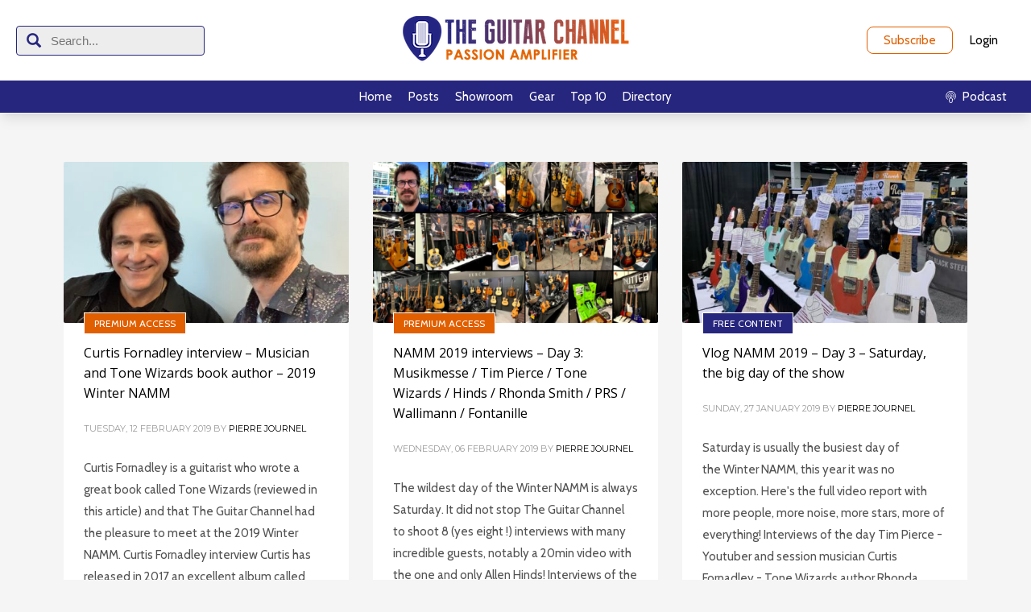

--- FILE ---
content_type: text/html; charset=UTF-8
request_url: https://theguitarchannel.biz/tag/curtis-fornadley/
body_size: 15555
content:
<!DOCTYPE html>
<html lang="en-US">
<head>
<meta charset="UTF-8"/>
<meta name="twitter:widgets:csp" content="on"/>
<link rel="profile" href="http://gmpg.org/xfn/11"/>
<link rel="pingback" href="https://theguitarchannel.biz/xmlrpc.php"/>

<meta name='robots' content='index, follow, max-image-preview:large, max-snippet:-1, max-video-preview:-1' />

	<!-- This site is optimized with the Yoast SEO plugin v26.7 - https://yoast.com/wordpress/plugins/seo/ -->
	<title>Curtis Fornadley Archives - The Guitar Channel</title>
	<link rel="canonical" href="https://theguitarchannel.biz/tag/curtis-fornadley/" />
	<meta property="og:locale" content="en_US" />
	<meta property="og:type" content="article" />
	<meta property="og:title" content="Curtis Fornadley Archives - The Guitar Channel" />
	<meta property="og:url" content="https://theguitarchannel.biz/tag/curtis-fornadley/" />
	<meta property="og:site_name" content="The Guitar Channel" />
	<meta name="twitter:card" content="summary_large_image" />
	<meta name="twitter:site" content="@theguitarchnnl" />
	<script type="application/ld+json" class="yoast-schema-graph">{"@context":"https://schema.org","@graph":[{"@type":"CollectionPage","@id":"https://theguitarchannel.biz/tag/curtis-fornadley/","url":"https://theguitarchannel.biz/tag/curtis-fornadley/","name":"Curtis Fornadley Archives - The Guitar Channel","isPartOf":{"@id":"https://theguitarchannel.biz/#website"},"primaryImageOfPage":{"@id":"https://theguitarchannel.biz/tag/curtis-fornadley/#primaryimage"},"image":{"@id":"https://theguitarchannel.biz/tag/curtis-fornadley/#primaryimage"},"thumbnailUrl":"https://theguitarchannel.biz/wp-content/uploads/2019/01/NAMM-2019-Jour-3-5661.jpg","inLanguage":"en-US"},{"@type":"ImageObject","inLanguage":"en-US","@id":"https://theguitarchannel.biz/tag/curtis-fornadley/#primaryimage","url":"https://theguitarchannel.biz/wp-content/uploads/2019/01/NAMM-2019-Jour-3-5661.jpg","contentUrl":"https://theguitarchannel.biz/wp-content/uploads/2019/01/NAMM-2019-Jour-3-5661.jpg","width":2316,"height":2316,"caption":"Curtis Fornadley interview - Musician and Tone Wizards book author - 2019 Winter NAMM"},{"@type":"WebSite","@id":"https://theguitarchannel.biz/#website","url":"https://theguitarchannel.biz/","name":"The Guitar Channel","description":"Passion Amplifier","potentialAction":[{"@type":"SearchAction","target":{"@type":"EntryPoint","urlTemplate":"https://theguitarchannel.biz/?s={search_term_string}"},"query-input":{"@type":"PropertyValueSpecification","valueRequired":true,"valueName":"search_term_string"}}],"inLanguage":"en-US"}]}</script>
	<!-- / Yoast SEO plugin. -->


<link rel='dns-prefetch' href='//stats.wp.com' />
<link rel='dns-prefetch' href='//fonts.googleapis.com' />
<script type="text/javascript" id="wpp-js" src="https://theguitarchannel.biz/wp-content/plugins/wordpress-popular-posts/assets/js/wpp.min.js?ver=7.3.6" data-sampling="0" data-sampling-rate="100" data-api-url="https://theguitarchannel.biz/wp-json/wordpress-popular-posts" data-post-id="0" data-token="201d86db5a" data-lang="0" data-debug="0"></script>
<style type="text/css">
.powerpress_player .wp-audio-shortcode { max-width: 400px; }
</style>
<style id='wp-img-auto-sizes-contain-inline-css' type='text/css'>
img:is([sizes=auto i],[sizes^="auto," i]){contain-intrinsic-size:3000px 1500px}
/*# sourceURL=wp-img-auto-sizes-contain-inline-css */
</style>
<link rel='stylesheet' id='dashicons-css' href='https://theguitarchannel.biz/wp-includes/css/dashicons.min.css?ver=6.9' type='text/css' media='all' />
<link rel='stylesheet' id='menu-icons-extra-css' href='https://theguitarchannel.biz/wp-content/plugins/menu-icons/css/extra.min.css?ver=0.13.20' type='text/css' media='all' />
<link rel='stylesheet' id='zn_all_g_fonts-css' href='//fonts.googleapis.com/css?family=Montserrat%3Aregular%2C500%2C700%7COpen+Sans%3Aregular%2C300%2C600%2C700%2C800&#038;ver=6.9' type='text/css' media='all' />
<style id='wp-emoji-styles-inline-css' type='text/css'>

	img.wp-smiley, img.emoji {
		display: inline !important;
		border: none !important;
		box-shadow: none !important;
		height: 1em !important;
		width: 1em !important;
		margin: 0 0.07em !important;
		vertical-align: -0.1em !important;
		background: none !important;
		padding: 0 !important;
	}
/*# sourceURL=wp-emoji-styles-inline-css */
</style>
<link rel='stylesheet' id='wp-block-library-css' href='https://theguitarchannel.biz/wp-includes/css/dist/block-library/style.min.css?ver=6.9' type='text/css' media='all' />
<style id='wp-block-heading-inline-css' type='text/css'>
h1:where(.wp-block-heading).has-background,h2:where(.wp-block-heading).has-background,h3:where(.wp-block-heading).has-background,h4:where(.wp-block-heading).has-background,h5:where(.wp-block-heading).has-background,h6:where(.wp-block-heading).has-background{padding:1.25em 2.375em}h1.has-text-align-left[style*=writing-mode]:where([style*=vertical-lr]),h1.has-text-align-right[style*=writing-mode]:where([style*=vertical-rl]),h2.has-text-align-left[style*=writing-mode]:where([style*=vertical-lr]),h2.has-text-align-right[style*=writing-mode]:where([style*=vertical-rl]),h3.has-text-align-left[style*=writing-mode]:where([style*=vertical-lr]),h3.has-text-align-right[style*=writing-mode]:where([style*=vertical-rl]),h4.has-text-align-left[style*=writing-mode]:where([style*=vertical-lr]),h4.has-text-align-right[style*=writing-mode]:where([style*=vertical-rl]),h5.has-text-align-left[style*=writing-mode]:where([style*=vertical-lr]),h5.has-text-align-right[style*=writing-mode]:where([style*=vertical-rl]),h6.has-text-align-left[style*=writing-mode]:where([style*=vertical-lr]),h6.has-text-align-right[style*=writing-mode]:where([style*=vertical-rl]){rotate:180deg}
/*# sourceURL=https://theguitarchannel.biz/wp-includes/blocks/heading/style.min.css */
</style>
<style id='wp-block-list-inline-css' type='text/css'>
ol,ul{box-sizing:border-box}:root :where(.wp-block-list.has-background){padding:1.25em 2.375em}
/*# sourceURL=https://theguitarchannel.biz/wp-includes/blocks/list/style.min.css */
</style>
<style id='wp-block-paragraph-inline-css' type='text/css'>
.is-small-text{font-size:.875em}.is-regular-text{font-size:1em}.is-large-text{font-size:2.25em}.is-larger-text{font-size:3em}.has-drop-cap:not(:focus):first-letter{float:left;font-size:8.4em;font-style:normal;font-weight:100;line-height:.68;margin:.05em .1em 0 0;text-transform:uppercase}body.rtl .has-drop-cap:not(:focus):first-letter{float:none;margin-left:.1em}p.has-drop-cap.has-background{overflow:hidden}:root :where(p.has-background){padding:1.25em 2.375em}:where(p.has-text-color:not(.has-link-color)) a{color:inherit}p.has-text-align-left[style*="writing-mode:vertical-lr"],p.has-text-align-right[style*="writing-mode:vertical-rl"]{rotate:180deg}
/*# sourceURL=https://theguitarchannel.biz/wp-includes/blocks/paragraph/style.min.css */
</style>
<style id='global-styles-inline-css' type='text/css'>
:root{--wp--preset--aspect-ratio--square: 1;--wp--preset--aspect-ratio--4-3: 4/3;--wp--preset--aspect-ratio--3-4: 3/4;--wp--preset--aspect-ratio--3-2: 3/2;--wp--preset--aspect-ratio--2-3: 2/3;--wp--preset--aspect-ratio--16-9: 16/9;--wp--preset--aspect-ratio--9-16: 9/16;--wp--preset--color--black: #000000;--wp--preset--color--cyan-bluish-gray: #abb8c3;--wp--preset--color--white: #ffffff;--wp--preset--color--pale-pink: #f78da7;--wp--preset--color--vivid-red: #cf2e2e;--wp--preset--color--luminous-vivid-orange: #ff6900;--wp--preset--color--luminous-vivid-amber: #fcb900;--wp--preset--color--light-green-cyan: #7bdcb5;--wp--preset--color--vivid-green-cyan: #00d084;--wp--preset--color--pale-cyan-blue: #8ed1fc;--wp--preset--color--vivid-cyan-blue: #0693e3;--wp--preset--color--vivid-purple: #9b51e0;--wp--preset--gradient--vivid-cyan-blue-to-vivid-purple: linear-gradient(135deg,rgb(6,147,227) 0%,rgb(155,81,224) 100%);--wp--preset--gradient--light-green-cyan-to-vivid-green-cyan: linear-gradient(135deg,rgb(122,220,180) 0%,rgb(0,208,130) 100%);--wp--preset--gradient--luminous-vivid-amber-to-luminous-vivid-orange: linear-gradient(135deg,rgb(252,185,0) 0%,rgb(255,105,0) 100%);--wp--preset--gradient--luminous-vivid-orange-to-vivid-red: linear-gradient(135deg,rgb(255,105,0) 0%,rgb(207,46,46) 100%);--wp--preset--gradient--very-light-gray-to-cyan-bluish-gray: linear-gradient(135deg,rgb(238,238,238) 0%,rgb(169,184,195) 100%);--wp--preset--gradient--cool-to-warm-spectrum: linear-gradient(135deg,rgb(74,234,220) 0%,rgb(151,120,209) 20%,rgb(207,42,186) 40%,rgb(238,44,130) 60%,rgb(251,105,98) 80%,rgb(254,248,76) 100%);--wp--preset--gradient--blush-light-purple: linear-gradient(135deg,rgb(255,206,236) 0%,rgb(152,150,240) 100%);--wp--preset--gradient--blush-bordeaux: linear-gradient(135deg,rgb(254,205,165) 0%,rgb(254,45,45) 50%,rgb(107,0,62) 100%);--wp--preset--gradient--luminous-dusk: linear-gradient(135deg,rgb(255,203,112) 0%,rgb(199,81,192) 50%,rgb(65,88,208) 100%);--wp--preset--gradient--pale-ocean: linear-gradient(135deg,rgb(255,245,203) 0%,rgb(182,227,212) 50%,rgb(51,167,181) 100%);--wp--preset--gradient--electric-grass: linear-gradient(135deg,rgb(202,248,128) 0%,rgb(113,206,126) 100%);--wp--preset--gradient--midnight: linear-gradient(135deg,rgb(2,3,129) 0%,rgb(40,116,252) 100%);--wp--preset--font-size--small: 13px;--wp--preset--font-size--medium: 20px;--wp--preset--font-size--large: 36px;--wp--preset--font-size--x-large: 42px;--wp--preset--spacing--20: 0.44rem;--wp--preset--spacing--30: 0.67rem;--wp--preset--spacing--40: 1rem;--wp--preset--spacing--50: 1.5rem;--wp--preset--spacing--60: 2.25rem;--wp--preset--spacing--70: 3.38rem;--wp--preset--spacing--80: 5.06rem;--wp--preset--shadow--natural: 6px 6px 9px rgba(0, 0, 0, 0.2);--wp--preset--shadow--deep: 12px 12px 50px rgba(0, 0, 0, 0.4);--wp--preset--shadow--sharp: 6px 6px 0px rgba(0, 0, 0, 0.2);--wp--preset--shadow--outlined: 6px 6px 0px -3px rgb(255, 255, 255), 6px 6px rgb(0, 0, 0);--wp--preset--shadow--crisp: 6px 6px 0px rgb(0, 0, 0);}:where(.is-layout-flex){gap: 0.5em;}:where(.is-layout-grid){gap: 0.5em;}body .is-layout-flex{display: flex;}.is-layout-flex{flex-wrap: wrap;align-items: center;}.is-layout-flex > :is(*, div){margin: 0;}body .is-layout-grid{display: grid;}.is-layout-grid > :is(*, div){margin: 0;}:where(.wp-block-columns.is-layout-flex){gap: 2em;}:where(.wp-block-columns.is-layout-grid){gap: 2em;}:where(.wp-block-post-template.is-layout-flex){gap: 1.25em;}:where(.wp-block-post-template.is-layout-grid){gap: 1.25em;}.has-black-color{color: var(--wp--preset--color--black) !important;}.has-cyan-bluish-gray-color{color: var(--wp--preset--color--cyan-bluish-gray) !important;}.has-white-color{color: var(--wp--preset--color--white) !important;}.has-pale-pink-color{color: var(--wp--preset--color--pale-pink) !important;}.has-vivid-red-color{color: var(--wp--preset--color--vivid-red) !important;}.has-luminous-vivid-orange-color{color: var(--wp--preset--color--luminous-vivid-orange) !important;}.has-luminous-vivid-amber-color{color: var(--wp--preset--color--luminous-vivid-amber) !important;}.has-light-green-cyan-color{color: var(--wp--preset--color--light-green-cyan) !important;}.has-vivid-green-cyan-color{color: var(--wp--preset--color--vivid-green-cyan) !important;}.has-pale-cyan-blue-color{color: var(--wp--preset--color--pale-cyan-blue) !important;}.has-vivid-cyan-blue-color{color: var(--wp--preset--color--vivid-cyan-blue) !important;}.has-vivid-purple-color{color: var(--wp--preset--color--vivid-purple) !important;}.has-black-background-color{background-color: var(--wp--preset--color--black) !important;}.has-cyan-bluish-gray-background-color{background-color: var(--wp--preset--color--cyan-bluish-gray) !important;}.has-white-background-color{background-color: var(--wp--preset--color--white) !important;}.has-pale-pink-background-color{background-color: var(--wp--preset--color--pale-pink) !important;}.has-vivid-red-background-color{background-color: var(--wp--preset--color--vivid-red) !important;}.has-luminous-vivid-orange-background-color{background-color: var(--wp--preset--color--luminous-vivid-orange) !important;}.has-luminous-vivid-amber-background-color{background-color: var(--wp--preset--color--luminous-vivid-amber) !important;}.has-light-green-cyan-background-color{background-color: var(--wp--preset--color--light-green-cyan) !important;}.has-vivid-green-cyan-background-color{background-color: var(--wp--preset--color--vivid-green-cyan) !important;}.has-pale-cyan-blue-background-color{background-color: var(--wp--preset--color--pale-cyan-blue) !important;}.has-vivid-cyan-blue-background-color{background-color: var(--wp--preset--color--vivid-cyan-blue) !important;}.has-vivid-purple-background-color{background-color: var(--wp--preset--color--vivid-purple) !important;}.has-black-border-color{border-color: var(--wp--preset--color--black) !important;}.has-cyan-bluish-gray-border-color{border-color: var(--wp--preset--color--cyan-bluish-gray) !important;}.has-white-border-color{border-color: var(--wp--preset--color--white) !important;}.has-pale-pink-border-color{border-color: var(--wp--preset--color--pale-pink) !important;}.has-vivid-red-border-color{border-color: var(--wp--preset--color--vivid-red) !important;}.has-luminous-vivid-orange-border-color{border-color: var(--wp--preset--color--luminous-vivid-orange) !important;}.has-luminous-vivid-amber-border-color{border-color: var(--wp--preset--color--luminous-vivid-amber) !important;}.has-light-green-cyan-border-color{border-color: var(--wp--preset--color--light-green-cyan) !important;}.has-vivid-green-cyan-border-color{border-color: var(--wp--preset--color--vivid-green-cyan) !important;}.has-pale-cyan-blue-border-color{border-color: var(--wp--preset--color--pale-cyan-blue) !important;}.has-vivid-cyan-blue-border-color{border-color: var(--wp--preset--color--vivid-cyan-blue) !important;}.has-vivid-purple-border-color{border-color: var(--wp--preset--color--vivid-purple) !important;}.has-vivid-cyan-blue-to-vivid-purple-gradient-background{background: var(--wp--preset--gradient--vivid-cyan-blue-to-vivid-purple) !important;}.has-light-green-cyan-to-vivid-green-cyan-gradient-background{background: var(--wp--preset--gradient--light-green-cyan-to-vivid-green-cyan) !important;}.has-luminous-vivid-amber-to-luminous-vivid-orange-gradient-background{background: var(--wp--preset--gradient--luminous-vivid-amber-to-luminous-vivid-orange) !important;}.has-luminous-vivid-orange-to-vivid-red-gradient-background{background: var(--wp--preset--gradient--luminous-vivid-orange-to-vivid-red) !important;}.has-very-light-gray-to-cyan-bluish-gray-gradient-background{background: var(--wp--preset--gradient--very-light-gray-to-cyan-bluish-gray) !important;}.has-cool-to-warm-spectrum-gradient-background{background: var(--wp--preset--gradient--cool-to-warm-spectrum) !important;}.has-blush-light-purple-gradient-background{background: var(--wp--preset--gradient--blush-light-purple) !important;}.has-blush-bordeaux-gradient-background{background: var(--wp--preset--gradient--blush-bordeaux) !important;}.has-luminous-dusk-gradient-background{background: var(--wp--preset--gradient--luminous-dusk) !important;}.has-pale-ocean-gradient-background{background: var(--wp--preset--gradient--pale-ocean) !important;}.has-electric-grass-gradient-background{background: var(--wp--preset--gradient--electric-grass) !important;}.has-midnight-gradient-background{background: var(--wp--preset--gradient--midnight) !important;}.has-small-font-size{font-size: var(--wp--preset--font-size--small) !important;}.has-medium-font-size{font-size: var(--wp--preset--font-size--medium) !important;}.has-large-font-size{font-size: var(--wp--preset--font-size--large) !important;}.has-x-large-font-size{font-size: var(--wp--preset--font-size--x-large) !important;}
/*# sourceURL=global-styles-inline-css */
</style>

<style id='classic-theme-styles-inline-css' type='text/css'>
/*! This file is auto-generated */
.wp-block-button__link{color:#fff;background-color:#32373c;border-radius:9999px;box-shadow:none;text-decoration:none;padding:calc(.667em + 2px) calc(1.333em + 2px);font-size:1.125em}.wp-block-file__button{background:#32373c;color:#fff;text-decoration:none}
/*# sourceURL=/wp-includes/css/classic-themes.min.css */
</style>
<link rel='stylesheet' id='smls-fontawesome-style-css' href='https://theguitarchannel.biz/wp-content/plugins/smart-logo-showcase/css/font-awesome.min.css?ver=1.1.4' type='text/css' media='all' />
<link rel='stylesheet' id='smls-popup-style-css' href='https://theguitarchannel.biz/wp-content/plugins/smart-logo-showcase/css/lightbox.css?ver=1.1.4' type='text/css' media='all' />
<link rel='stylesheet' id='smls-google-fonts-sans-css' href='https://fonts.googleapis.com/css?family=Open+Sans%3A400%2C300%2C600%2C700%2C800&#038;ver=6.9' type='text/css' media='all' />
<link rel='stylesheet' id='smls-google-fonts-roboto-css' href='https://fonts.googleapis.com/css?family=Roboto%3A400%2C300italic%2C400italic%2C500%2C500italic%2C700%2C700italic%2C900italic%2C900&#038;ver=6.9' type='text/css' media='all' />
<link rel='stylesheet' id='smls-google-fonts-lato-css' href='https://fonts.googleapis.com/css?family=Lato%3A400%2C300italic%2C400italic%2C700%2C700italic%2C900italic%2C900&#038;ver=6.9' type='text/css' media='all' />
<link rel='stylesheet' id='smls-google-fonts-montserrat-css' href='https://fonts.googleapis.com/css?family=Montserrat%3A400%2C700&#038;ver=6.9' type='text/css' media='all' />
<link rel='stylesheet' id='smls-google-fonts-merriweather-css' href='https://fonts.googleapis.com/css?family=Merriweather+Sans%3A300%2C400%2C700%2C800+Sans%3A300%2C400%2C700&#038;ver=6.9' type='text/css' media='all' />
<link rel='stylesheet' id='smls-google-fonts-droid-css' href='https://fonts.googleapis.com/css?family=Droid+Sans%3A400%2C700&#038;ver=6.9' type='text/css' media='all' />
<link rel='stylesheet' id='smls-google-fonts-oxygen-css' href='https://fonts.googleapis.com/css?family=Oxygen%3A300%2C400%2C700&#038;ver=6.9' type='text/css' media='all' />
<link rel='stylesheet' id='smls-google-fonts-raleway-css' href='https://fonts.googleapis.com/css?family=Raleway%3A100%2C200%2C300%2C400%2C500%2C600%2C700%2C800%2C900&#038;ver=6.9' type='text/css' media='all' />
<link rel='stylesheet' id='smls-scroller-style-css' href='https://theguitarchannel.biz/wp-content/plugins/smart-logo-showcase/css/jquery.mCustomScrollbar.css?ver=1.1.4' type='text/css' media='all' />
<link rel='stylesheet' id='smls-pretty-style-css' href='https://theguitarchannel.biz/wp-content/plugins/smart-logo-showcase/css/prettyPhoto.css?ver=1.1.4' type='text/css' media='all' />
<link rel='stylesheet' id='smls-owl-style-css' href='https://theguitarchannel.biz/wp-content/plugins/smart-logo-showcase/css/owl.carousel.css?ver=1.1.4' type='text/css' media='all' />
<link rel='stylesheet' id='smls-bxslider-style-css' href='https://theguitarchannel.biz/wp-content/plugins/smart-logo-showcase/css/jquery.bxslider.css?ver=1.1.4' type='text/css' media='all' />
<link rel='stylesheet' id='smls-flipster-style-css' href='https://theguitarchannel.biz/wp-content/plugins/smart-logo-showcase/css/jquery.flipster.css?ver=1.1.4' type='text/css' media='all' />
<link rel='stylesheet' id='smls-tooltip-style-css' href='https://theguitarchannel.biz/wp-content/plugins/smart-logo-showcase/css/tooltipster.bundle.css?ver=1.1.4' type='text/css' media='all' />
<link rel='stylesheet' id='smls-frontend-style-css' href='https://theguitarchannel.biz/wp-content/plugins/smart-logo-showcase/css/smls-frontend-style.css?ver=1.1.4' type='text/css' media='all' />
<link rel='stylesheet' id='smls-responsive-style-css' href='https://theguitarchannel.biz/wp-content/plugins/smart-logo-showcase/css/smls-responsive.css?ver=1.1.4' type='text/css' media='all' />
<link rel='stylesheet' id='wordpress-popular-posts-css-css' href='https://theguitarchannel.biz/wp-content/plugins/wordpress-popular-posts/assets/css/wpp.css?ver=7.3.6' type='text/css' media='all' />
<link rel='stylesheet' id='kallyas-styles-css' href='https://theguitarchannel.biz/wp-content/themes/kallyas-child/style.css?ver=4.24.0' type='text/css' media='all' />
<link rel='stylesheet' id='th-bootstrap-styles-css' href='https://theguitarchannel.biz/wp-content/themes/kallyas/css/bootstrap.min.css?ver=4.24.0' type='text/css' media='all' />
<link rel='stylesheet' id='th-theme-template-styles-css' href='https://theguitarchannel.biz/wp-content/themes/kallyas/css/template.min.css?ver=4.24.0' type='text/css' media='all' />
<link rel='stylesheet' id='zion-frontend-css' href='https://theguitarchannel.biz/wp-content/themes/kallyas/framework/zion-builder/assets/css/znb_frontend.css?ver=1.3.0' type='text/css' media='all' />
<link rel='stylesheet' id='44912-smart-layout.css-css' href='https://theguitarchannel.biz/wp-content/uploads/zion-builder/cache/44912-smart-layout.css?ver=cea5672ea324289d9316f1d163c98969' type='text/css' media='all' />
<link rel='stylesheet' id='th-theme-print-stylesheet-css' href='https://theguitarchannel.biz/wp-content/themes/kallyas/css/print.css?ver=4.24.0' type='text/css' media='print' />
<link rel='stylesheet' id='th-theme-options-styles-css' href='//theguitarchannel.biz/wp-content/uploads/zn_dynamic.css?ver=1761860437' type='text/css' media='all' />
<link rel='stylesheet' id='ws-plugin--s2member-css' href='https://theguitarchannel.biz/wp-content/plugins/s2member/s2member-o.php?ws_plugin__s2member_css=1&#038;qcABC=1&#038;ver=260101-220421-2784797041' type='text/css' media='all' />
<script type="text/javascript" src="https://theguitarchannel.biz/wp-includes/js/jquery/jquery.min.js?ver=3.7.1" id="jquery-core-js"></script>
<script type="text/javascript" src="https://theguitarchannel.biz/wp-includes/js/jquery/jquery-migrate.min.js?ver=3.4.1" id="jquery-migrate-js"></script>
<script type="text/javascript" src="https://theguitarchannel.biz/wp-content/plugins/smart-logo-showcase/js/lightbox.js?ver=1.1.4" id="smls-popup-script-js"></script>
<script type="text/javascript" src="https://theguitarchannel.biz/wp-content/plugins/smart-logo-showcase/js/jquery.mCustomScrollbar.concat.min.js?ver=1.1.4" id="smls-scroller-script-js"></script>
<script type="text/javascript" src="https://theguitarchannel.biz/wp-content/plugins/smart-logo-showcase/js/jquery.prettyPhoto.js?ver=1.1.4" id="smls-pretty-script-js"></script>
<script type="text/javascript" src="https://theguitarchannel.biz/wp-content/plugins/smart-logo-showcase/js/jquery.filterizr.js?ver=1.1.4" id="smls-filter-script-js"></script>
<script type="text/javascript" src="https://theguitarchannel.biz/wp-content/plugins/smart-logo-showcase/js/owl.carousel.js?ver=1.1.4" id="smls-owl-script-js"></script>
<script type="text/javascript" src="https://theguitarchannel.biz/wp-content/plugins/smart-logo-showcase/js/jquery.bxslider.js?ver=1.1.4" id="smls-bxslider-script-js"></script>
<script type="text/javascript" src="https://theguitarchannel.biz/wp-content/plugins/smart-logo-showcase/js/jquery.flipster.js?ver=1.1.4" id="smls-flipster-script-js"></script>
<script type="text/javascript" src="https://theguitarchannel.biz/wp-content/plugins/smart-logo-showcase/js/tooltipster.bundle.js?ver=1.1.4" id="smls-tooltip-script-js"></script>
<script type="text/javascript" id="smls-frontend-script-js-extra">
/* <![CDATA[ */
var smls_frontend_js_params = {"ajax_url":"https://theguitarchannel.biz/wp-admin/admin-ajax.php","ajax_nonce":"80c268bed2"};
//# sourceURL=smls-frontend-script-js-extra
/* ]]> */
</script>
<script type="text/javascript" src="https://theguitarchannel.biz/wp-content/plugins/smart-logo-showcase/js/smls-frontend-script.js?ver=1.1.4" id="smls-frontend-script-js"></script>
<link rel="EditURI" type="application/rsd+xml" title="RSD" href="https://theguitarchannel.biz/xmlrpc.php?rsd" />
<meta name="generator" content="WordPress 6.9" />
            <script type="text/javascript"><!--
                                function powerpress_pinw(pinw_url){window.open(pinw_url, 'PowerPressPlayer','toolbar=0,status=0,resizable=1,width=460,height=320');	return false;}
                //-->

                // tabnab protection
                window.addEventListener('load', function () {
                    // make all links have rel="noopener noreferrer"
                    document.querySelectorAll('a[target="_blank"]').forEach(link => {
                        link.setAttribute('rel', 'noopener noreferrer');
                    });
                });
            </script>
            	<style>img#wpstats{display:none}</style>
		            <style id="wpp-loading-animation-styles">@-webkit-keyframes bgslide{from{background-position-x:0}to{background-position-x:-200%}}@keyframes bgslide{from{background-position-x:0}to{background-position-x:-200%}}.wpp-widget-block-placeholder,.wpp-shortcode-placeholder{margin:0 auto;width:60px;height:3px;background:#dd3737;background:linear-gradient(90deg,#dd3737 0%,#571313 10%,#dd3737 100%);background-size:200% auto;border-radius:3px;-webkit-animation:bgslide 1s infinite linear;animation:bgslide 1s infinite linear}</style>
            		<meta name="theme-color"
				content="#f03f00">
				<meta name="viewport" content="width=device-width, initial-scale=1, maximum-scale=1"/>
		
		<!--[if lte IE 8]>
		<script type="text/javascript">
			var $buoop = {
				vs: {i: 10, f: 25, o: 12.1, s: 7, n: 9}
			};

			$buoop.ol = window.onload;

			window.onload = function () {
				try {
					if ($buoop.ol) {
						$buoop.ol()
					}
				}
				catch (e) {
				}

				var e = document.createElement("script");
				e.setAttribute("type", "text/javascript");
				e.setAttribute("src", "https://browser-update.org/update.js");
				document.body.appendChild(e);
			};
		</script>
		<![endif]-->

		<!-- for IE6-8 support of HTML5 elements -->
		<!--[if lt IE 9]>
		<script src="//html5shim.googlecode.com/svn/trunk/html5.js"></script>
		<![endif]-->
		
	<!-- Fallback for animating in viewport -->
	<noscript>
		<style type="text/css" media="screen">
			.zn-animateInViewport {visibility: visible;}
		</style>
	</noscript>
	<link rel="icon" href="https://theguitarchannel.biz/wp-content/uploads/2015/05/cropped-MediatorLCG100-32x32.png" sizes="32x32" />
<link rel="icon" href="https://theguitarchannel.biz/wp-content/uploads/2015/05/cropped-MediatorLCG100-192x192.png" sizes="192x192" />
<link rel="apple-touch-icon" href="https://theguitarchannel.biz/wp-content/uploads/2015/05/cropped-MediatorLCG100-180x180.png" />
<meta name="msapplication-TileImage" content="https://theguitarchannel.biz/wp-content/uploads/2015/05/cropped-MediatorLCG100-270x270.png" />
<!-- Global site tag (gtag.js) - Google Analytics -->
<script async src="https://www.googletagmanager.com/gtag/js?id=UA-36580385-1"></script>
<script>
  window.dataLayer = window.dataLayer || [];
  function gtag(){dataLayer.push(arguments);}
  gtag('js', new Date());

  gtag('config', 'UA-36580385-1');
</script>
</head>

<body  class="archive tag tag-curtis-fornadley tag-1064 wp-theme-kallyas wp-child-theme-kallyas-child kl-sticky-header kl-skin--light" itemscope="itemscope" itemtype="https://schema.org/WebPage" >


<div class="login_register_stuff">		<!-- Login/Register Modal forms - hidden by default to be opened through modal -->
			<div id="login_panel" class="loginbox-popup auth-popup mfp-hide">
				<div class="inner-container login-panel auth-popup-panel">
					<h3 class="m_title_ext auth-popup-title" itemprop="alternativeHeadline" >SIGN IN YOUR ACCOUNT TO HAVE ACCESS TO DIFFERENT FEATURES</h3>
					<form id="login_form" name="login_form" method="post" class="zn_form_login znhg-ajax-login-form" action="https://theguitarchannel.biz/wp-login.php">

						<div class="zn_form_login-result"></div>

						<div class="form-group kl-fancy-form">
							<input type="text" id="kl-username" name="log" class="form-control inputbox kl-fancy-form-input kl-fw-input"
									placeholder="eg: james_smith"/>
							<label class="kl-font-alt kl-fancy-form-label">USERNAME</label>
						</div>

						<div class="form-group kl-fancy-form">
							<input type="password" id="kl-password" name="pwd" class="form-control inputbox kl-fancy-form-input kl-fw-input"
									placeholder="type password"/>
							<label class="kl-font-alt kl-fancy-form-label">PASSWORD</label>
						</div>

						
						<label class="zn_remember auth-popup-remember" for="kl-rememberme">
							<input type="checkbox" name="rememberme" id="kl-rememberme" value="forever" class="auth-popup-remember-chb"/>
							 Remember Me						</label>

						<input type="submit" id="login" name="submit_button" class="btn zn_sub_button btn-fullcolor btn-md"
								value="LOG IN"/>

						<input type="hidden" value="login" class="" name="zn_form_action"/>
						<input type="hidden" value="zn_do_login" class="" name="action"/>

						<div class="links auth-popup-links">
														<a href="#forgot_panel" class="kl-login-box auth-popup-link">FORGOT YOUR PASSWORD?</a>
						</div>
					</form>
				</div>
			</div>
		<!-- end login panel -->
				<div id="forgot_panel" class="loginbox-popup auth-popup forgot-popup mfp-hide">
			<div class="inner-container forgot-panel auth-popup-panel">
				<h3 class="m_title m_title_ext text-custom auth-popup-title" itemprop="alternativeHeadline" >FORGOT YOUR DETAILS?</h3>
				<form id="forgot_form" name="login_form" method="post" class="zn_form_lost_pass" action="https://theguitarchannel.biz/wp-login.php?action=lostpassword">
					<div class="zn_form_login-result"></div>
					<div class="form-group kl-fancy-form">
						<input type="text" id="forgot-email" name="user_login" class="form-control inputbox kl-fancy-form-input kl-fw-input" placeholder="..."/>
						<label class="kl-font-alt kl-fancy-form-label">USERNAME OR EMAIL</label>
					</div>
					<input type="hidden" name="wc_reset_password" value="true">
					<input type="hidden" id="_wpnonce" name="_wpnonce" value="2795108219" /><input type="hidden" name="_wp_http_referer" value="/tag/curtis-fornadley/" />					<div class="form-group">
						<input type="submit" id="recover" name="submit" class="btn btn-block zn_sub_button btn-fullcolor btn-md" value="SEND MY DETAILS!"/>
					</div>
					<div class="links auth-popup-links">
						<a href="#login_panel" class="kl-login-box auth-popup-link">AAH, WAIT, I REMEMBER NOW!</a>
					</div>
				</form>
			</div>
		</div><!-- end forgot pwd. panel -->
		</div><!-- end login register stuff -->		<div id="fb-root"></div>
		<script>(function (d, s, id) {
			var js, fjs = d.getElementsByTagName(s)[0];
			if (d.getElementById(id)) {return;}
			js = d.createElement(s); js.id = id;
			js.src = "https://connect.facebook.net/en_US/sdk.js#xfbml=1&version=v3.0";
			fjs.parentNode.insertBefore(js, fjs);
		}(document, 'script', 'facebook-jssdk'));</script>
		

<header id="lcg-header">
	<div id="lcg-topbar">
		<div class="lcg-headerSearch">
			<div>
				
<form id="searchform" class="gensearch__form" action="https://theguitarchannel.biz/" method="get">
	<input id="s" name="s" value="" class="inputbox gensearch__input" type="text" autocomplete="off" placeholder="Search..." />
	<button type="submit" id="searchsubmit" value="go" class="gensearch__submit glyphicon glyphicon-search"></button>
</form>			</div>
		</div>
		<div id="lcg-logo">
			<h3 class='site-logo logo ' id='logo'><a href='https://theguitarchannel.biz/' class='site-logo-anch'><img class="logo-img site-logo-img" src="https://theguitarchannel.biz/wp-content/uploads/2021/06/Logo-EN-TGC-slogan-300x60-1.png"  alt="The Guitar Channel" title="Passion Amplifier"  /></a></h3>		</div>
		<div id="lcg-login">
						<a href="/buy-backstage-pass" class="lcg-button lcg-button--md lcg-button--outline lcg-button--premium">Subscribe</a>
			<a href="#login_panel" class="lcg-button lcg-button--md kl-login-box">Login</a>
					</div>
		<div id="lcg-burgermenu">
			<svg clip-rule="evenodd" fill-rule="evenodd" stroke-linejoin="round" stroke-miterlimit="2" viewBox="0 0 24 24" xmlns="http://www.w3.org/2000/svg"><path d="m22 16.75c0-.414-.336-.75-.75-.75h-18.5c-.414 0-.75.336-.75.75s.336.75.75.75h18.5c.414 0 .75-.336.75-.75zm0-5c0-.414-.336-.75-.75-.75h-18.5c-.414 0-.75.336-.75.75s.336.75.75.75h18.5c.414 0 .75-.336.75-.75zm0-5c0-.414-.336-.75-.75-.75h-18.5c-.414 0-.75.336-.75.75s.336.75.75.75h18.5c.414 0 .75-.336.75-.75z" fill-rule="nonzero"/></svg>
		</div>
	</div>
	<nav id="lcg-nav-web" class="bg-mainColor">
		<div class="header-nav-lcg__container"><ul id="menu-lcg-2022-menu-principal" class="lcg-menu-inline lcg-menu-inline--center"><li id="menu-item-48262" class="menu-item menu-item-type-custom menu-item-object-custom menu-item-home menu-item-48262 lcg-menu-inline__li"><a href="https://theguitarchannel.biz/">Home</a></li>
<li id="menu-item-48264" class="menu-item menu-item-type-custom menu-item-object-custom menu-item-48264 lcg-menu-inline__li"><a href="https://theguitarchannel.biz/category/all/">Posts</a></li>
<li id="menu-item-48263" class="menu-item menu-item-type-custom menu-item-object-custom menu-item-48263 lcg-menu-inline__li"><a href="https://theguitarchannel.biz/the-guitar-channel-showroom/">Showroom</a></li>
<li id="menu-item-48265" class="menu-item menu-item-type-custom menu-item-object-custom menu-item-has-children menu-item-48265 lcg-menu-inline__li"><a href="https://theguitarchannel.biz/tag/gear/">Gear</a>
<ul class="sub-menu">
	<li id="menu-item-48294" class="menu-item menu-item-type-custom menu-item-object-custom menu-item-48294 lcg-menu-inline__li"><a href="https://theguitarchannel.biz/tag/gear/">Gear</a></li>
	<li id="menu-item-48293" class="menu-item menu-item-type-custom menu-item-object-custom menu-item-48293 lcg-menu-inline__li"><a href="https://theguitarchannel.biz/backstage-gear-tour/">Backstage Gear Tour</a></li>
	<li id="menu-item-48292" class="menu-item menu-item-type-custom menu-item-object-custom menu-item-48292 lcg-menu-inline__li"><a href="https://theguitarchannel.biz/tag/guitar-review/">Guitar Reviews</a></li>
</ul>
</li>
<li id="menu-item-57927" class="menu-item menu-item-type-custom menu-item-object-custom menu-item-57927 lcg-menu-inline__li"><a href="https://theguitarchannel.biz/top/">Top 10</a></li>
<li id="menu-item-53825" class="menu-item menu-item-type-post_type menu-item-object-page menu-item-53825 lcg-menu-inline__li"><a href="https://theguitarchannel.biz/directory/">Directory</a></li>
</ul></div>		<div class="lcg-nav-web__rightMenu">
			<div class="menu-lcg-2022-menu-droite-container"><ul id="menu-lcg-2022-menu-droite" class="lcg-menu-inline lcg-menu-inline--center"><li id="menu-item-48261" class="menu-item menu-item-type-custom menu-item-object-custom menu-item-48261 lcg-menu-inline__li"><a href="https://theguitarchannel.biz/tgcpodcast/"><img src="https://theguitarchannel.biz/wp-content/uploads/2022/07/podcast.svg" class="_mi _before _svg" aria-hidden="true" alt="" width="24" height="24"/><span>Podcast</span></a></li>
</ul></div>		</div>
	</nav>
</header>

<div id="lcg-sidebar-menu-panel">
	<button id="lcg-sidebar-menu-closeButton">
		<svg fill="white" xmlns="http://www.w3.org/2000/svg"  viewBox="0 0 50 50" width="40px" height="40px"><path d="M 7.71875 6.28125 L 6.28125 7.71875 L 23.5625 25 L 6.28125 42.28125 L 7.71875 43.71875 L 25 26.4375 L 42.28125 43.71875 L 43.71875 42.28125 L 26.4375 25 L 43.71875 7.71875 L 42.28125 6.28125 L 25 23.5625 Z"/></svg>
	</button>
	<nav>
		<div class="lcg-headerSearch--sidebar">
			
<form id="searchform" class="gensearch__form" action="https://theguitarchannel.biz/" method="get">
	<input id="s" name="s" value="" class="inputbox gensearch__input" type="text" autocomplete="off" placeholder="Search..." />
	<button type="submit" id="searchsubmit" value="go" class="gensearch__submit glyphicon glyphicon-search"></button>
</form>		</div>
		<div class="menu-lcg-2022-menu-principal-container"><ul id="menu-lcg-2022-menu-principal-1" class=""><li class="menu-item menu-item-type-custom menu-item-object-custom menu-item-home menu-item-48262"><a href="https://theguitarchannel.biz/">Home</a></li>
<li class="menu-item menu-item-type-custom menu-item-object-custom menu-item-48264"><a href="https://theguitarchannel.biz/category/all/">Posts</a></li>
<li class="menu-item menu-item-type-custom menu-item-object-custom menu-item-48263"><a href="https://theguitarchannel.biz/the-guitar-channel-showroom/">Showroom</a></li>
<li class="menu-item menu-item-type-custom menu-item-object-custom menu-item-has-children menu-item-48265"><a href="https://theguitarchannel.biz/tag/gear/">Gear</a>
<ul class="sub-menu">
	<li class="menu-item menu-item-type-custom menu-item-object-custom menu-item-48294"><a href="https://theguitarchannel.biz/tag/gear/">Gear</a></li>
	<li class="menu-item menu-item-type-custom menu-item-object-custom menu-item-48293"><a href="https://theguitarchannel.biz/backstage-gear-tour/">Backstage Gear Tour</a></li>
	<li class="menu-item menu-item-type-custom menu-item-object-custom menu-item-48292"><a href="https://theguitarchannel.biz/tag/guitar-review/">Guitar Reviews</a></li>
</ul>
</li>
<li class="menu-item menu-item-type-custom menu-item-object-custom menu-item-57927"><a href="https://theguitarchannel.biz/top/">Top 10</a></li>
<li class="menu-item menu-item-type-post_type menu-item-object-page menu-item-53825"><a href="https://theguitarchannel.biz/directory/">Directory</a></li>
</ul></div>		<div class="menu-lcg-2022-menu-droite-container"><ul id="menu-lcg-2022-menu-droite-1" class=""><li class="menu-item menu-item-type-custom menu-item-object-custom menu-item-48261"><a href="https://theguitarchannel.biz/tgcpodcast/"><img src="https://theguitarchannel.biz/wp-content/uploads/2022/07/podcast.svg" class="_mi _before _svg" aria-hidden="true" alt="" width="24" height="24"/><span>Podcast</span></a></li>
</ul></div>	</nav>
	<ul>
				<li class="menu-item">		
			<a href="/buy-backstage-pass">Subscribe</a>
		</li>
		<li class="menu-item">
			<a href="https://theguitarchannel.biz/wp-login.php?redirect_to=https%3A%2F%2Ftheguitarchannel.biz">Login</a>
		</li>
			</ul>
</div>

<script>
	(function($) {
		$(document).ready(function() {
			$('#lcg-burgermenu').on('click', function(){
				$('#lcg-sidebar-menu-panel').addClass('isOpen');
				$('body, html').addClass('noScroll');
			})

			$('#lcg-sidebar-menu-closeButton').on('click', function(){
				$('#lcg-sidebar-menu-panel').removeClass('isOpen');
				$('body, html').removeClass('noScroll');
			})
		})
	})( jQuery )
</script>


<script>
	(function($) {
		$(document).ready(function() {
			$('#lcg-nav-web .menu-item-has-children.active .sub-menu').clone().appendTo( ".lcg-subnavigation" );
		})
	})( jQuery )
</script>

<div class="lcg-subnavigation sticky">
	
</div>


<section id="content" class="site-content" >
	<div class="container">
		<div class="row">

			<div id="th-content-archive" class="col-md-12"  role="main" itemprop="mainContentOfPage" >

					<div class="itemListView clearfix eBlog kl-blog kl-blog-list-wrapper kl-blog--style-light" itemscope="itemscope" itemtype="https://schema.org/Blog" >

        
		<div class='itemList zn_blog_columns kl-blog--columns kl-cols-3 row ' data-kl-isotope='[]'>                    <div class="col-sm-6 col-lg-4 blog-isotope-item kl-blog-column">
                        <div class="itemContainer kl-blog-item-container zn_columns zn_columns3 blog-post post-32834 post type-post status-publish format-standard has-post-thumbnail hentry category-interview tag-backstage tag-blog tag-curtis-fornadley tag-namm tag-tone-wizards">

                            
                                <div class="itemThumbnail kl-blog-item-thumbnail">
        <div class="zn_post_image kl-blog-post-image"><a href="https://theguitarchannel.biz/2019/02/curtis-fornadley-interview-musician-and-tone-wizards-book-author-2019-winter-namm/" class="kl-blog-post-image-link hoverBorder pull-left"><img class="zn_post_thumbnail kl-blog-post-thumbnail" src="https://theguitarchannel.biz/wp-content/uploads/2019/01/NAMM-2019-Jour-3-5661-460x260_c.jpg" width="460" height="260" alt="Curtis Fornadley interview - Musician and Tone Wizards book author - 2019 Winter NAMM" title="NAMM 2019 Jour 3 5661" /></a></div>        <div class="overlay kl-blog-item-overlay">
            <div class="overlay__inner kl-blog-item-overlay-inner">
                <a href="https://theguitarchannel.biz/2019/02/curtis-fornadley-interview-musician-and-tone-wizards-book-author-2019-winter-namm/" class="readMore kl-blog-item-overlay-more" title="Curtis Fornadley interview &#8211; Musician and Tone Wizards book author &#8211; 2019 Winter NAMM" data-readmore="Read More"></a>
            </div>
        </div>
    </div>
    
<div class="itemHeader kl-blog-item-header">
			<div class="itemHeader__tag">
			<span class="lcg-tag lcg-tag--premium">Premium Access</span>
		</div>
		
	<h3 class="itemTitle kl-blog-item-title" itemprop="headline" ><a href="https://theguitarchannel.biz/2019/02/curtis-fornadley-interview-musician-and-tone-wizards-book-author-2019-winter-namm/" rel="bookmark">Curtis Fornadley interview &#8211; Musician and Tone Wizards book author &#8211; 2019 Winter NAMM</a></h3>	<div class="post_details kl-blog-item-details kl-font-alt">
		<span class="catItemDateCreated kl-blog-item-date updated" itemprop="datePublished" >Tuesday, 12 February 2019</span>
		<span class="catItemAuthor kl-blog-item-author" itemprop="author" itemscope="itemscope" itemtype="https://schema.org/Person" >by <a href="https://theguitarchannel.biz/author/superuser/" title="Posts by Pierre Journel" rel="author">Pierre Journel</a></span>
	</div>
	<!-- end post details -->
</div>

                            
                                <div class="itemBody kl-blog-item-body" itemprop="text" >
        <div class="itemIntroText kl-blog-item-content">
            <p>Curtis Fornadley is a guitarist who wrote a great book called Tone Wizards (reviewed in this article) and that The Guitar Channel had the pleasure to meet at the 2019 Winter NAMM. Curtis Fornadley interview Curtis has released in 2017 an excellent album called Resonance: Until the next interview, keep on playing the guitar! Pierre Journel.</p>
        </div>
        <!-- end Item Intro Text -->
        <div class="clearfix"></div>
    </div>
    <!-- end Item BODY -->


<ul class="itemLinks kl-blog-item-links kl-font-alt clearfix">
    <li class="itemCategory kl-blog-item-category">
        <span class="kl-blog-item-category-icon" data-zniconfam='glyphicons_halflingsregular' data-zn_icon="&#xe117;"></span>
        <span class="kl-blog-item-category-text">Published in</span>
        <a href="https://theguitarchannel.biz/category/interview/" rel="category tag">Interviews</a>    </li>
</ul>
                            <!-- item links -->
                            <div class="clearfix"></div>

                                <div class="itemTagsBlock kl-blog-item-tags kl-font-alt">
        <span class="kl-blog-item-tags-icon" data-zniconfam='glyphicons_halflingsregular' data-zn_icon="&#xe042;"></span>
        <span class="kl-blog-item-tags-text">Tagged under:</span>
        <a class="kl-blog-tag" href="https://theguitarchannel.biz/tag/backstage/" rel="tag">Backstage</a>, <a class="kl-blog-tag" href="https://theguitarchannel.biz/tag/blog/" rel="tag">Blog</a>, <a class="kl-blog-tag" href="https://theguitarchannel.biz/tag/curtis-fornadley/" rel="tag">Curtis Fornadley</a>, <a class="kl-blog-tag" href="https://theguitarchannel.biz/tag/namm/" rel="tag">NAMM</a>, <a class="kl-blog-tag" href="https://theguitarchannel.biz/tag/tone-wizards/" rel="tag">Tone Wizards</a>        <div class="clearfix"></div>
    </div><!-- end tags blocks -->

                            
                        </div><!-- end Blog Item -->
                    </div>
					                    <div class="col-sm-6 col-lg-4 blog-isotope-item kl-blog-column">
                        <div class="itemContainer kl-blog-item-container zn_columns zn_columns3 blog-post post-32485 post type-post status-publish format-standard has-post-thumbnail hentry category-interview tag-allen-hinds tag-backstage tag-blog tag-curtis-fornadley tag-david-wallimann tag-jean-fontanille tag-musikmesse tag-namm tag-paul-reed-smith tag-rhonda-smith tag-sebastien-tibackx tag-tim-pierce">

                            
                                <div class="itemThumbnail kl-blog-item-thumbnail">
        <div class="zn_post_image kl-blog-post-image"><a href="https://theguitarchannel.biz/2019/02/namm-2019-interviews-day-3/" class="kl-blog-post-image-link hoverBorder pull-left"><img class="zn_post_thumbnail kl-blog-post-thumbnail" src="https://theguitarchannel.biz/wp-content/uploads/2019/01/NAMM-2019-mosaique-jour-3-460x260_c.png" width="460" height="260" alt="" title="NAMM 2019 mosaique jour 3" /></a></div>        <div class="overlay kl-blog-item-overlay">
            <div class="overlay__inner kl-blog-item-overlay-inner">
                <a href="https://theguitarchannel.biz/2019/02/namm-2019-interviews-day-3/" class="readMore kl-blog-item-overlay-more" title="NAMM 2019 interviews &#8211; Day 3: Musikmesse / Tim Pierce / Tone Wizards / Hinds / Rhonda Smith / PRS / Wallimann / Fontanille" data-readmore="Read More"></a>
            </div>
        </div>
    </div>
    
<div class="itemHeader kl-blog-item-header">
			<div class="itemHeader__tag">
			<span class="lcg-tag lcg-tag--premium">Premium Access</span>
		</div>
		
	<h3 class="itemTitle kl-blog-item-title" itemprop="headline" ><a href="https://theguitarchannel.biz/2019/02/namm-2019-interviews-day-3/" rel="bookmark">NAMM 2019 interviews &#8211; Day 3: Musikmesse / Tim Pierce / Tone Wizards / Hinds / Rhonda Smith / PRS / Wallimann / Fontanille</a></h3>	<div class="post_details kl-blog-item-details kl-font-alt">
		<span class="catItemDateCreated kl-blog-item-date updated" itemprop="datePublished" >Wednesday, 06 February 2019</span>
		<span class="catItemAuthor kl-blog-item-author" itemprop="author" itemscope="itemscope" itemtype="https://schema.org/Person" >by <a href="https://theguitarchannel.biz/author/superuser/" title="Posts by Pierre Journel" rel="author">Pierre Journel</a></span>
	</div>
	<!-- end post details -->
</div>

                            
                                <div class="itemBody kl-blog-item-body" itemprop="text" >
        <div class="itemIntroText kl-blog-item-content">
            <p>The wildest day of the Winter NAMM is always Saturday. It did not stop The Guitar Channel to shoot 8 (yes eight !) interviews with many incredible guests, notably a 20min video with the one and only Allen Hinds! Interviews of the day Hendrik Müller - Musikmesse Tim Pierce Curtis Fornadley - Tone Wizards Allen</p>
        </div>
        <!-- end Item Intro Text -->
        <div class="clearfix"></div>
    </div>
    <!-- end Item BODY -->


<ul class="itemLinks kl-blog-item-links kl-font-alt clearfix">
    <li class="itemCategory kl-blog-item-category">
        <span class="kl-blog-item-category-icon" data-zniconfam='glyphicons_halflingsregular' data-zn_icon="&#xe117;"></span>
        <span class="kl-blog-item-category-text">Published in</span>
        <a href="https://theguitarchannel.biz/category/interview/" rel="category tag">Interviews</a>    </li>
</ul>
                            <!-- item links -->
                            <div class="clearfix"></div>

                                <div class="itemTagsBlock kl-blog-item-tags kl-font-alt">
        <span class="kl-blog-item-tags-icon" data-zniconfam='glyphicons_halflingsregular' data-zn_icon="&#xe042;"></span>
        <span class="kl-blog-item-tags-text">Tagged under:</span>
        <a class="kl-blog-tag" href="https://theguitarchannel.biz/tag/allen-hinds/" rel="tag">Allen Hinds</a>, <a class="kl-blog-tag" href="https://theguitarchannel.biz/tag/backstage/" rel="tag">Backstage</a>, <a class="kl-blog-tag" href="https://theguitarchannel.biz/tag/blog/" rel="tag">Blog</a>, <a class="kl-blog-tag" href="https://theguitarchannel.biz/tag/curtis-fornadley/" rel="tag">Curtis Fornadley</a>, <a class="kl-blog-tag" href="https://theguitarchannel.biz/tag/david-wallimann/" rel="tag">David Wallimann</a>, <a class="kl-blog-tag" href="https://theguitarchannel.biz/tag/jean-fontanille/" rel="tag">Jean Fontanille</a>, <a class="kl-blog-tag" href="https://theguitarchannel.biz/tag/musikmesse/" rel="tag">Musikmesse</a>, <a class="kl-blog-tag" href="https://theguitarchannel.biz/tag/namm/" rel="tag">NAMM</a>, <a class="kl-blog-tag" href="https://theguitarchannel.biz/tag/paul-reed-smith/" rel="tag">Paul Reed Smith</a>, <a class="kl-blog-tag" href="https://theguitarchannel.biz/tag/rhonda-smith/" rel="tag">Rhonda Smith</a>, <a class="kl-blog-tag" href="https://theguitarchannel.biz/tag/sebastien-tibackx/" rel="tag">Sébastien Tibackx</a>, <a class="kl-blog-tag" href="https://theguitarchannel.biz/tag/tim-pierce/" rel="tag">Tim Pierce</a>        <div class="clearfix"></div>
    </div><!-- end tags blocks -->

                            
                        </div><!-- end Blog Item -->
                    </div>
					                    <div class="col-sm-6 col-lg-4 blog-isotope-item kl-blog-column">
                        <div class="itemContainer kl-blog-item-container zn_columns zn_columns3 blog-post post-31952 post type-post status-publish format-standard has-post-thumbnail hentry category-events category-interview tag-blog tag-curtis-fornadley tag-namm tag-paul-reed-smith tag-rhonda-smith tag-tim-pierce">

                            
                                <div class="itemThumbnail kl-blog-item-thumbnail">
        <div class="zn_post_image kl-blog-post-image"><a href="https://theguitarchannel.biz/2019/01/namm-2019-day-3-saturday/" class="kl-blog-post-image-link hoverBorder pull-left"><img class="zn_post_thumbnail kl-blog-post-thumbnail" src="https://theguitarchannel.biz/wp-content/uploads/2019/01/NAMM-2019-Jour-3-5683-460x260_c.jpg" width="460" height="260" alt="NAMM 2019 - Day 3 - Saturday, the big day of the show" title="NAMM 2019 Jour 3 5683" /></a></div>        <div class="overlay kl-blog-item-overlay">
            <div class="overlay__inner kl-blog-item-overlay-inner">
                <a href="https://theguitarchannel.biz/2019/01/namm-2019-day-3-saturday/" class="readMore kl-blog-item-overlay-more" title="Vlog NAMM 2019 &#8211; Day 3 &#8211; Saturday, the big day of the show" data-readmore="Read More"></a>
            </div>
        </div>
    </div>
    
<div class="itemHeader kl-blog-item-header">
			<div class="itemHeader__tag">
			<span class="lcg-tag lcg-tag--normal">Free Content</span>
		</div>
		
	<h3 class="itemTitle kl-blog-item-title" itemprop="headline" ><a href="https://theguitarchannel.biz/2019/01/namm-2019-day-3-saturday/" rel="bookmark">Vlog NAMM 2019 &#8211; Day 3 &#8211; Saturday, the big day of the show</a></h3>	<div class="post_details kl-blog-item-details kl-font-alt">
		<span class="catItemDateCreated kl-blog-item-date updated" itemprop="datePublished" >Sunday, 27 January 2019</span>
		<span class="catItemAuthor kl-blog-item-author" itemprop="author" itemscope="itemscope" itemtype="https://schema.org/Person" >by <a href="https://theguitarchannel.biz/author/superuser/" title="Posts by Pierre Journel" rel="author">Pierre Journel</a></span>
	</div>
	<!-- end post details -->
</div>

                            
                                <div class="itemBody kl-blog-item-body" itemprop="text" >
        <div class="itemIntroText kl-blog-item-content">
            <p>Saturday is usually the busiest day of the&nbsp;Winter NAMM, this year it was no exception. Here's the full video report with more people, more noise, more stars, more of everything! Interviews of the day Tim Pierce - Youtuber and session musician Curtis Fornadley - Tone Wizards author Rhonda Smith Paul Reed Smith Hendrik Muller -</p>
        </div>
        <!-- end Item Intro Text -->
        <div class="clearfix"></div>
    </div>
    <!-- end Item BODY -->


<ul class="itemLinks kl-blog-item-links kl-font-alt clearfix">
    <li class="itemCategory kl-blog-item-category">
        <span class="kl-blog-item-category-icon" data-zniconfam='glyphicons_halflingsregular' data-zn_icon="&#xe117;"></span>
        <span class="kl-blog-item-category-text">Published in</span>
        <a href="https://theguitarchannel.biz/category/events/" rel="category tag">Events</a>, <a href="https://theguitarchannel.biz/category/interview/" rel="category tag">Interviews</a>    </li>
</ul>
                            <!-- item links -->
                            <div class="clearfix"></div>

                                <div class="itemTagsBlock kl-blog-item-tags kl-font-alt">
        <span class="kl-blog-item-tags-icon" data-zniconfam='glyphicons_halflingsregular' data-zn_icon="&#xe042;"></span>
        <span class="kl-blog-item-tags-text">Tagged under:</span>
        <a class="kl-blog-tag" href="https://theguitarchannel.biz/tag/blog/" rel="tag">Blog</a>, <a class="kl-blog-tag" href="https://theguitarchannel.biz/tag/curtis-fornadley/" rel="tag">Curtis Fornadley</a>, <a class="kl-blog-tag" href="https://theguitarchannel.biz/tag/namm/" rel="tag">NAMM</a>, <a class="kl-blog-tag" href="https://theguitarchannel.biz/tag/paul-reed-smith/" rel="tag">Paul Reed Smith</a>, <a class="kl-blog-tag" href="https://theguitarchannel.biz/tag/rhonda-smith/" rel="tag">Rhonda Smith</a>, <a class="kl-blog-tag" href="https://theguitarchannel.biz/tag/tim-pierce/" rel="tag">Tim Pierce</a>        <div class="clearfix"></div>
    </div><!-- end tags blocks -->

                            
                        </div><!-- end Blog Item -->
                    </div>
					                    <div class="col-sm-6 col-lg-4 blog-isotope-item kl-blog-column">
                        <div class="itemContainer kl-blog-item-container zn_columns zn_columns3 blog-post post-31319 post type-post status-publish format-standard has-post-thumbnail hentry category-blog-post tag-blog tag-book-review tag-curtis-fornadley tag-open tag-tone-wizards">

                            
                                <div class="itemThumbnail kl-blog-item-thumbnail">
        <div class="zn_post_image kl-blog-post-image"><a href="https://theguitarchannel.biz/2019/01/book-review-tone-wizards-by-curtis-fornadley/" class="kl-blog-post-image-link hoverBorder pull-left"><img class="zn_post_thumbnail kl-blog-post-thumbnail" src="https://theguitarchannel.biz/wp-content/uploads/2018/12/ToneWizards-collage960-460x260_c.jpg" width="460" height="260" alt="" title="ToneWizards-collage960" /></a></div>        <div class="overlay kl-blog-item-overlay">
            <div class="overlay__inner kl-blog-item-overlay-inner">
                <a href="https://theguitarchannel.biz/2019/01/book-review-tone-wizards-by-curtis-fornadley/" class="readMore kl-blog-item-overlay-more" title="Book Review &#8211; &#8220;Tone Wizards&#8221; by Curtis Fornadley" data-readmore="Read More"></a>
            </div>
        </div>
    </div>
    
<div class="itemHeader kl-blog-item-header">
			<div class="itemHeader__tag">
			<span class="lcg-tag lcg-tag--normal">Free Content</span>
		</div>
		
	<h3 class="itemTitle kl-blog-item-title" itemprop="headline" ><a href="https://theguitarchannel.biz/2019/01/book-review-tone-wizards-by-curtis-fornadley/" rel="bookmark">Book Review &#8211; &#8220;Tone Wizards&#8221; by Curtis Fornadley</a></h3>	<div class="post_details kl-blog-item-details kl-font-alt">
		<span class="catItemDateCreated kl-blog-item-date updated" itemprop="datePublished" >Wednesday, 16 January 2019</span>
		<span class="catItemAuthor kl-blog-item-author" itemprop="author" itemscope="itemscope" itemtype="https://schema.org/Person" >by <a href="https://theguitarchannel.biz/author/superuser/" title="Posts by Pierre Journel" rel="author">Pierre Journel</a></span>
	</div>
	<!-- end post details -->
</div>

                            
                                <div class="itemBody kl-blog-item-body" itemprop="text" >
        <div class="itemIntroText kl-blog-item-content">
            <p>It's while listening to episode #14 of Tone Talk where John Suhr and Pete Thorn were guest that I first heard of the "Tone Wizards" book. John Suhr and Dave Friedman (one of the host of the show with Marc Huzansky) were talking highly about it so I had to check it out. www.guitartonewizards.com Book</p>
        </div>
        <!-- end Item Intro Text -->
        <div class="clearfix"></div>
    </div>
    <!-- end Item BODY -->


<ul class="itemLinks kl-blog-item-links kl-font-alt clearfix">
    <li class="itemCategory kl-blog-item-category">
        <span class="kl-blog-item-category-icon" data-zniconfam='glyphicons_halflingsregular' data-zn_icon="&#xe117;"></span>
        <span class="kl-blog-item-category-text">Published in</span>
        <a href="https://theguitarchannel.biz/category/blog-post/" rel="category tag">News</a>    </li>
</ul>
                            <!-- item links -->
                            <div class="clearfix"></div>

                                <div class="itemTagsBlock kl-blog-item-tags kl-font-alt">
        <span class="kl-blog-item-tags-icon" data-zniconfam='glyphicons_halflingsregular' data-zn_icon="&#xe042;"></span>
        <span class="kl-blog-item-tags-text">Tagged under:</span>
        <a class="kl-blog-tag" href="https://theguitarchannel.biz/tag/blog/" rel="tag">Blog</a>, <a class="kl-blog-tag" href="https://theguitarchannel.biz/tag/book-review/" rel="tag">Book Review</a>, <a class="kl-blog-tag" href="https://theguitarchannel.biz/tag/curtis-fornadley/" rel="tag">Curtis Fornadley</a>, <a class="kl-blog-tag" href="https://theguitarchannel.biz/tag/open/" rel="tag">Open</a>, <a class="kl-blog-tag" href="https://theguitarchannel.biz/tag/tone-wizards/" rel="tag">Tone Wizards</a>        <div class="clearfix"></div>
    </div><!-- end tags blocks -->

                            
                        </div><!-- end Blog Item -->
                    </div>
					</div>
		<!-- end .itemList -->

		<!-- Pagination -->
<div class="pagination--light">
    </div>

    </div>

			</div><!--// #th-content-archive -->

					</div>
	</div>
</section><!--// #content -->

<div class="znpb-footer-smart-area" >		<section class="zn_section eluidb1ece391  round-corners   section-sidemargins    zn_section--inlinemodal mfp-hide   section--no " id="eluidb1ece391"  >

			
			<div class="zn_section_size container zn-section-height--auto zn-section-content_algn--top ">

				<div class="row ">
					
		<div class="eluid4e67e6a6            col-md-12 col-sm-12   znColumnElement"  id="eluid4e67e6a6" >

			
			<div class="znColumnElement-innerWrapper-eluid4e67e6a6 znColumnElement-innerWrapper znColumnElement-innerWrapper--valign-top znColumnElement-innerWrapper--halign-left " >

				<div class="znColumnElement-innerContent">					<div class="kl-title-block clearfix tbk--text- tbk--center text-center tbk-symbol--  tbk-icon-pos--after-title eluid82cd7d7a " ><h3 class="tbk__title" itemprop="headline" >GET A FREE QUOTE</h3><h4 class="tbk__subtitle" itemprop="alternativeHeadline" >Please fill this for and we'll get back to you as soon as possible!</h4></div>
		<div class="zn_contact_form_container contactForm cf-elm eluide9a149b5  cf--light element-scheme--light  " >
						<form action="#" id="form_eluide9a149b5" method="post" class="zn_contact_form contact_form cf-elm-form row " data-redirect=""><div class="col-sm-6  kl-fancy-form zn_form_field zn_cf_text"><input type="text" name="zn_form_field_name1_0" id="zn_form_field_name1_0" placeholder="Please enter your name" value="" class="zn_form_input zn-field-text form-control  kl-fancy-form-input zn_validate_not_empty "/><label for="zn_form_field_name1_0" class="control-label kl-font-alt kl-fancy-form-label">NAME</label></div><div class="col-sm-6  kl-fancy-form zn_form_field zn_cf_text"><input type="text" name="zn_form_field_company1_1" id="zn_form_field_company1_1" placeholder="Please enter the name of your company" value="" class="zn_form_input zn-field-text form-control  kl-fancy-form-input zn_validate_not_empty "/><label for="zn_form_field_company1_1" class="control-label kl-font-alt kl-fancy-form-label">COMPANY</label></div><div class="col-sm-12  kl-fancy-form zn_form_field zn_cf_text"><input type="text" name="zn_form_field_email1_2" id="zn_form_field_email1_2" placeholder="Please type your email address" value="" class="zn_form_input zn-field-text form-control  kl-fancy-form-input zn_validate_not_empty "/><label for="zn_form_field_email1_2" class="control-label kl-font-alt kl-fancy-form-label">Email</label></div><div class="col-sm-6  kl-fancy-form zn_form_field zn_cf_select"><label class="control-label kl-font-alt kl-fancy-form-label">NEEDED SERVICES</label><select name="zn_form_field_needed_services1_3"  id="zn_form_field_needed_services1_3" class="zn_form_input form-control form-control--light kl-fancy-form-select zn_validate_not_empty"><option value="shop" >Online Store</option><option value="website" >Website Presentation</option><option value="marketing" >Marketing</option><option value="seo" >SEO & SEM</option></select></div><div class="col-sm-6  kl-fancy-form zn_form_field zn_cf_select"><label class="control-label kl-font-alt kl-fancy-form-label">BUDGET</label><select name="zn_form_field_budget1_4"  id="zn_form_field_budget1_4" class="zn_form_input form-control form-control--light kl-fancy-form-select zn_validate_not_empty"><option value="under_1000" >Under $1000</option><option value="1000_3000" >Between $1000 - $3000</option><option value="3000_10000" >Between $3000 - $10000</option><option value="over_10000" >Over $10000</option></select></div><div class="col-sm-12  kl-fancy-form zn_form_field zn_cf_textarea"><textarea name="zn_form_field_message1_5" class="zn_form_input form-control  kl-fancy-form-textarea zn_validate_not_empty " id="zn_form_field_message1_5" placeholder="Please add any details you think it would be useful for us to make a correct estimation." cols="40" rows="6"></textarea><label for="zn_form_field_message1_5" class="control-label kl-font-alt kl-fancy-form-label">Message</label></div><div class="col-sm-12  kl-fancy-form zn_form_field zn_cf_hidden"><input type="hidden" name="zn_pb_form_submit_1" id="zn_pb_form_submit_1" value="1" class="zn_form_input zn_validate_none" /></div><div class="col-sm-12"><div class="zn_contact_ajax_response titleColor" id="zn_form_id1" ></div><div class="zn_submit_container text-left"><button class="zn_contact_submit btn btn-fullcolor btn--rounded  " type="submit">GET A QUOTE NOW!</button></div></div></form>
		</div>

						</div>
			</div>

			
		</div>
	
				</div>
			</div>

					</section>


		</div>
<a href="#" id="totop" class="u-trans-all-2s js-scroll-event" data-forch="300" data-visibleclass="on--totop">TOP</a>

<script type="speculationrules">
{"prefetch":[{"source":"document","where":{"and":[{"href_matches":"/*"},{"not":{"href_matches":["/wp-*.php","/wp-admin/*","/wp-content/uploads/*","/wp-content/*","/wp-content/plugins/*","/wp-content/themes/kallyas-child/*","/wp-content/themes/kallyas/*","/*\\?(.+)"]}},{"not":{"selector_matches":"a[rel~=\"nofollow\"]"}},{"not":{"selector_matches":".no-prefetch, .no-prefetch a"}}]},"eagerness":"conservative"}]}
</script>
<script type="text/javascript" src="https://theguitarchannel.biz/wp-content/themes/kallyas/js/plugins.min.js?ver=4.24.0" id="kallyas_vendors-js"></script>
<script type="text/javascript" src="https://theguitarchannel.biz/wp-content/themes/kallyas/addons/scrollmagic/scrollmagic.js?ver=4.24.0" id="scrollmagic-js"></script>
<script type="text/javascript" id="zn-script-js-extra">
/* <![CDATA[ */
var zn_do_login = {"ajaxurl":"/wp-admin/admin-ajax.php","add_to_cart_text":"Item Added to cart!"};
var ZnThemeAjax = {"ajaxurl":"/wp-admin/admin-ajax.php","zn_back_text":"Back","zn_color_theme":"light","res_menu_trigger":"992","top_offset_tolerance":"","logout_url":"https://theguitarchannel.biz/wp-login.php?action=logout&redirect_to=https%3A%2F%2Ftheguitarchannel.biz&_wpnonce=7c281aa2c0"};
//# sourceURL=zn-script-js-extra
/* ]]> */
</script>
<script type="text/javascript" src="https://theguitarchannel.biz/wp-content/themes/kallyas/js/znscript.min.js?ver=4.24.0" id="zn-script-js"></script>
<script type="text/javascript" src="https://theguitarchannel.biz/wp-content/themes/kallyas/addons/slick/slick.min.js?ver=4.24.0" id="slick-js"></script>
<script type="text/javascript" id="zion-frontend-js-js-extra">
/* <![CDATA[ */
var ZionBuilderFrontend = {"allow_video_on_mobile":""};
//# sourceURL=zion-frontend-js-js-extra
/* ]]> */
</script>
<script type="text/javascript" src="https://theguitarchannel.biz/wp-content/themes/kallyas/framework/zion-builder/dist/znpb_frontend.js?ver=1.3.0" id="zion-frontend-js-js"></script>
<script type="text/javascript" id="jetpack-stats-js-before">
/* <![CDATA[ */
_stq = window._stq || [];
_stq.push([ "view", {"v":"ext","blog":"42867513","post":"0","tz":"1","srv":"theguitarchannel.biz","arch_tag":"curtis-fornadley","arch_results":"4","j":"1:15.4"} ]);
_stq.push([ "clickTrackerInit", "42867513", "0" ]);
//# sourceURL=jetpack-stats-js-before
/* ]]> */
</script>
<script type="text/javascript" src="https://stats.wp.com/e-202603.js" id="jetpack-stats-js" defer="defer" data-wp-strategy="defer"></script>
<script type="text/javascript" data-cfasync="false" src="https://theguitarchannel.biz/wp-content/plugins/s2member/s2member-o.php?ws_plugin__s2member_js_w_globals=1&amp;qcABC=1&amp;ver=260101-220421-2784797041" id="ws-plugin--s2member-js"></script>
<script type="text/javascript" src="https://theguitarchannel.biz/wp-content/themes/kallyas/framework/zion-builder/hg-framework/assets/dist/js/jquery.isotope.min.js?ver=6.9" id="isotope-js"></script>
<script id="wp-emoji-settings" type="application/json">
{"baseUrl":"https://s.w.org/images/core/emoji/17.0.2/72x72/","ext":".png","svgUrl":"https://s.w.org/images/core/emoji/17.0.2/svg/","svgExt":".svg","source":{"concatemoji":"https://theguitarchannel.biz/wp-includes/js/wp-emoji-release.min.js?ver=6.9"}}
</script>
<script type="module">
/* <![CDATA[ */
/*! This file is auto-generated */
const a=JSON.parse(document.getElementById("wp-emoji-settings").textContent),o=(window._wpemojiSettings=a,"wpEmojiSettingsSupports"),s=["flag","emoji"];function i(e){try{var t={supportTests:e,timestamp:(new Date).valueOf()};sessionStorage.setItem(o,JSON.stringify(t))}catch(e){}}function c(e,t,n){e.clearRect(0,0,e.canvas.width,e.canvas.height),e.fillText(t,0,0);t=new Uint32Array(e.getImageData(0,0,e.canvas.width,e.canvas.height).data);e.clearRect(0,0,e.canvas.width,e.canvas.height),e.fillText(n,0,0);const a=new Uint32Array(e.getImageData(0,0,e.canvas.width,e.canvas.height).data);return t.every((e,t)=>e===a[t])}function p(e,t){e.clearRect(0,0,e.canvas.width,e.canvas.height),e.fillText(t,0,0);var n=e.getImageData(16,16,1,1);for(let e=0;e<n.data.length;e++)if(0!==n.data[e])return!1;return!0}function u(e,t,n,a){switch(t){case"flag":return n(e,"\ud83c\udff3\ufe0f\u200d\u26a7\ufe0f","\ud83c\udff3\ufe0f\u200b\u26a7\ufe0f")?!1:!n(e,"\ud83c\udde8\ud83c\uddf6","\ud83c\udde8\u200b\ud83c\uddf6")&&!n(e,"\ud83c\udff4\udb40\udc67\udb40\udc62\udb40\udc65\udb40\udc6e\udb40\udc67\udb40\udc7f","\ud83c\udff4\u200b\udb40\udc67\u200b\udb40\udc62\u200b\udb40\udc65\u200b\udb40\udc6e\u200b\udb40\udc67\u200b\udb40\udc7f");case"emoji":return!a(e,"\ud83e\u1fac8")}return!1}function f(e,t,n,a){let r;const o=(r="undefined"!=typeof WorkerGlobalScope&&self instanceof WorkerGlobalScope?new OffscreenCanvas(300,150):document.createElement("canvas")).getContext("2d",{willReadFrequently:!0}),s=(o.textBaseline="top",o.font="600 32px Arial",{});return e.forEach(e=>{s[e]=t(o,e,n,a)}),s}function r(e){var t=document.createElement("script");t.src=e,t.defer=!0,document.head.appendChild(t)}a.supports={everything:!0,everythingExceptFlag:!0},new Promise(t=>{let n=function(){try{var e=JSON.parse(sessionStorage.getItem(o));if("object"==typeof e&&"number"==typeof e.timestamp&&(new Date).valueOf()<e.timestamp+604800&&"object"==typeof e.supportTests)return e.supportTests}catch(e){}return null}();if(!n){if("undefined"!=typeof Worker&&"undefined"!=typeof OffscreenCanvas&&"undefined"!=typeof URL&&URL.createObjectURL&&"undefined"!=typeof Blob)try{var e="postMessage("+f.toString()+"("+[JSON.stringify(s),u.toString(),c.toString(),p.toString()].join(",")+"));",a=new Blob([e],{type:"text/javascript"});const r=new Worker(URL.createObjectURL(a),{name:"wpTestEmojiSupports"});return void(r.onmessage=e=>{i(n=e.data),r.terminate(),t(n)})}catch(e){}i(n=f(s,u,c,p))}t(n)}).then(e=>{for(const n in e)a.supports[n]=e[n],a.supports.everything=a.supports.everything&&a.supports[n],"flag"!==n&&(a.supports.everythingExceptFlag=a.supports.everythingExceptFlag&&a.supports[n]);var t;a.supports.everythingExceptFlag=a.supports.everythingExceptFlag&&!a.supports.flag,a.supports.everything||((t=a.source||{}).concatemoji?r(t.concatemoji):t.wpemoji&&t.twemoji&&(r(t.twemoji),r(t.wpemoji)))});
//# sourceURL=https://theguitarchannel.biz/wp-includes/js/wp-emoji-loader.min.js
/* ]]> */
</script>
<svg style="position: absolute; width: 0; height: 0; overflow: hidden;" version="1.1" xmlns="http://www.w3.org/2000/svg" xmlns:xlink="http://www.w3.org/1999/xlink">
 <defs>

  <symbol id="icon-znb_close-thin" viewBox="0 0 100 100">
   <path d="m87.801 12.801c-1-1-2.6016-1-3.5 0l-33.801 33.699-34.699-34.801c-1-1-2.6016-1-3.5 0-1 1-1 2.6016 0 3.5l34.699 34.801-34.801 34.801c-1 1-1 2.6016 0 3.5 0.5 0.5 1.1016 0.69922 1.8008 0.69922s1.3008-0.19922 1.8008-0.69922l34.801-34.801 33.699 33.699c0.5 0.5 1.1016 0.69922 1.8008 0.69922 0.69922 0 1.3008-0.19922 1.8008-0.69922 1-1 1-2.6016 0-3.5l-33.801-33.699 33.699-33.699c0.89844-1 0.89844-2.6016 0-3.5z"/>
  </symbol>


  <symbol id="icon-znb_play" viewBox="0 0 22 28">
   <path d="M21.625 14.484l-20.75 11.531c-0.484 0.266-0.875 0.031-0.875-0.516v-23c0-0.547 0.391-0.781 0.875-0.516l20.75 11.531c0.484 0.266 0.484 0.703 0 0.969z"></path>
  </symbol>

 </defs>
</svg>

<div id="lcg-footer">
	<div id="lcg-footer-logo-container">
		<div id="logo-lcg-blue">
			<img src="https://lachaineguitare.com/wp-content/uploads/2022/06/logo-lcg-blue.png" alt="LCG">
		</div>
  </div>
	<div class="lcg-footer-grid">
		<div class="lcg-footer-grid__container">
			<div id="lcg-footer-social">
				<div id="lcg-footer-social-title">Follow us</div>
				<div id="lcg-footer-social-icons">
					<div class="menu-lcg-2022-reseaux-sociaux-container"><ul id="menu-lcg-2022-reseaux-sociaux" class="footer-social__menu"><li id="menu-item-48272" class="menu-item menu-item-type-custom menu-item-object-custom menu-item-48272 footer-social__li"><a target="_blank" href="https://twitter.com/theguitarchnnl"><img src="https://theguitarchannel.biz/wp-content/uploads/2022/07/twitter-icon.svg" class="_mi _before _svg" aria-hidden="true" alt="" width="40" height="40"/><span>Twitter</span></a></li>
<li id="menu-item-48273" class="menu-item menu-item-type-custom menu-item-object-custom menu-item-48273 footer-social__li"><a target="_blank" href="https://www.facebook.com/theguitarchannel"><img src="https://theguitarchannel.biz/wp-content/uploads/2022/07/facebook-icon.svg" class="_mi _before _svg" aria-hidden="true" alt="" width="33" height="31"/><span>Facebook</span></a></li>
<li id="menu-item-48274" class="menu-item menu-item-type-custom menu-item-object-custom menu-item-48274 footer-social__li"><a target="_blank" href="https://www.instagram.com/theguitarchnnl"><img src="https://theguitarchannel.biz/wp-content/uploads/2022/07/instagram-icon.svg" class="_mi _before _svg" aria-hidden="true" alt="" width="40" height="41"/><span>Instagram</span></a></li>
<li id="menu-item-48275" class="menu-item menu-item-type-custom menu-item-object-custom menu-item-48275 footer-social__li"><a target="_blank" href="https://www.youtube.com/lachaineguitare"><img src="https://theguitarchannel.biz/wp-content/uploads/2022/07/youtube-icon.svg" class="_mi _before _svg" aria-hidden="true" alt="" width="40" height="41"/><span>YouTube</span></a></li>
</ul></div>				</div>
			</div>
			<div id="lcg-footer-contact">
				<p class="lcg-footer-contact__name"><b>The Guitar Channel</b></p>
				<p class="lcg-footer-contact__address">20 Avenue Foch 94160 Saint-Mandé, France</p>
				<p class="lcg-footer-contact__tel">+33(0)6 31 38 86 41</p>
				<p class="lcg-footer-contact__email">pierre@lachaineguitare.com</p>
			</div>
		</div>
		<div id="lcg-footer-links">
			<div class="menu-lcg-2022-autres-liens-container"><ul id="menu-lcg-2022-autres-liens" class="menu"><li id="menu-item-48266" class="menu-item menu-item-type-custom menu-item-object-custom menu-item-48266"><a href="https://theguitarchannel.biz/about/">About</a></li>
<li id="menu-item-48327" class="menu-item menu-item-type-post_type menu-item-object-page menu-item-48327"><a href="https://theguitarchannel.biz/useful-links/">Useful Links</a></li>
<li id="menu-item-48267" class="menu-item menu-item-type-custom menu-item-object-custom menu-item-48267"><a href="https://lachaineguitare.com/">Version française</a></li>
</ul></div>		</div>
	</div>
</div>

</body>
</html>
